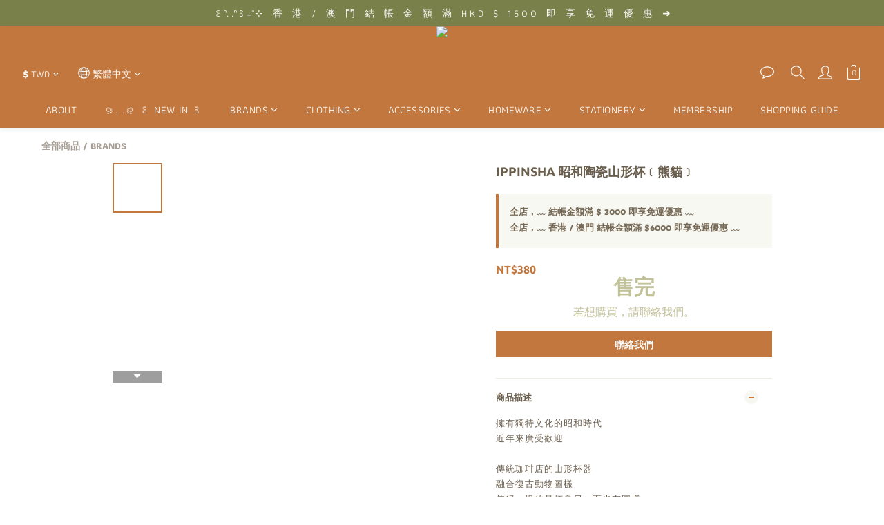

--- FILE ---
content_type: application/javascript
request_url: https://cdn.shoplytics.com/js/shoplytics-tracker/latest/shoplytics-tracker.js
body_size: 10126
content:
(function(){'use strict';var e;function t(e,t){var n=Object.keys(e);if(Object.getOwnPropertySymbols){var r=Object.getOwnPropertySymbols(e);t&&(r=r.filter((function(t){return Object.getOwnPropertyDescriptor(e,t).enumerable}))),n.push.apply(n,r)}return n}function n(e){for(var n=1;n<arguments.length;n++){var o=null!=arguments[n]?arguments[n]:{};n%2?t(Object(o),!0).forEach((function(t){r(e,t,o[t])})):Object.getOwnPropertyDescriptors?Object.defineProperties(e,Object.getOwnPropertyDescriptors(o)):t(Object(o)).forEach((function(t){Object.defineProperty(e,t,Object.getOwnPropertyDescriptor(o,t))}))}return e}function r(e,t,n){return(t=function(e){var t=function(e,t){if('object'!=typeof e||!e)return e;var n=e[Symbol.toPrimitive];if(void 0!==n){var r=n.call(e,'string');if('object'!=typeof r)return r;throw new TypeError('@@toPrimitive must return a primitive value.')}return String(e)}(e);return'symbol'==typeof t?t:String(t)}(t))in e?Object.defineProperty(e,t,{value:n,enumerable:!0,configurable:!0,writable:!0}):e[t]=n,e}console;var o=new Uint8Array(16);function i(){if(!e&&!(e='undefined'!=typeof crypto&&crypto.getRandomValues&&crypto.getRandomValues.bind(crypto)))throw new Error('crypto.getRandomValues() not supported. See https://github.com/uuidjs/uuid#getrandomvalues-not-supported');return e(o)}for(var a=[],c=0;c<256;++c)a.push((c+256).toString(16).slice(1));var u={randomUUID:'undefined'!=typeof crypto&&crypto.randomUUID&&crypto.randomUUID.bind(crypto)};function s(e,t,n){if(u.randomUUID&&!t&&!e)return u.randomUUID();var r=(e=e||{}).random||(e.rng||i)();if(r[6]=15&r[6]|64,r[8]=63&r[8]|128,t){n=n||0;for(var o=0;o<16;++o)t[n+o]=r[o];return t}return function(e){var t=arguments.length>1&&void 0!==arguments[1]?arguments[1]:0;return a[e[t+0]]+a[e[t+1]]+a[e[t+2]]+a[e[t+3]]+'-'+a[e[t+4]]+a[e[t+5]]+'-'+a[e[t+6]]+a[e[t+7]]+'-'+a[e[t+8]]+a[e[t+9]]+'-'+a[e[t+10]]+a[e[t+11]]+a[e[t+12]]+a[e[t+13]]+a[e[t+14]]+a[e[t+15]]}(r)}function d(e){for(var t=1;t<arguments.length;t++){var n=arguments[t];for(var r in n)e[r]=n[r]}return e}var l,p,f=function e(t,n){function r(e,r,o){if('undefined'!=typeof document){'number'==typeof(o=d({},n,o)).expires&&(o.expires=new Date(Date.now()+864e5*o.expires)),o.expires&&(o.expires=o.expires.toUTCString()),e=encodeURIComponent(e).replace(/%(2[346B]|5E|60|7C)/g,decodeURIComponent).replace(/[()]/g,escape);var i='';for(var a in o)o[a]&&(i+='; '+a,!0!==o[a]&&(i+='='+o[a].split(';')[0]));return document.cookie=e+'='+t.write(r,e)+i}}return Object.create({set:r,get:function(e){if('undefined'!=typeof document&&(!arguments.length||e)){for(var n=document.cookie?document.cookie.split('; '):[],r={},o=0;o<n.length;o++){var i=n[o].split('='),a=i.slice(1).join('=');try{var c=decodeURIComponent(i[0]);if(r[c]=t.read(a,c),e===c)break}catch(e){}}return e?r[e]:r}},remove:function(e,t){r(e,'',d({},t,{expires:-1}))},withAttributes:function(t){return e(this.converter,d({},this.attributes,t))},withConverter:function(t){return e(d({},this.converter,t),this.attributes)}},{attributes:{value:Object.freeze(n)},converter:{value:Object.freeze(t)}})}({read:function(e){return'"'===e[0]&&(e=e.slice(1,-1)),e.replace(/(%[\dA-F]{2})+/gi,decodeURIComponent)},write:function(e){return encodeURIComponent(e).replace(/%(2[346BF]|3[AC-F]|40|5[BDE]|60|7[BCD])/g,decodeURIComponent)}},{path:'/'}),m=function(e){var t=!1;try{t=void 0!==window[e]}catch(e){}return t||'"'.concat(e,'" is unavailable'),t},v=m('localStorage'),h=m('sessionStorage'),g=navigator.cookieEnabled,b='_spt',y='r',w=function(e,t){var o,i,a,c,u,d,l,p,m,w,k,O,j=(t||{}).register;'scope => '.concat(e,', config =>'),Object.defineProperty(this,'s',{value:e,writable:!1}),this.i=n(n(n({},r({},'distinct_id',function(e,t){if(g)return f.get(e,void 0)}(b)||function(e){if(v)return localStorage.getItem(e)}(b)||function(e){if(h)return sessionStorage.getItem(e)}(b)||(O=s().replace(/-/g,''),function(e,t,n){g&&f.set(e,t,void 0)}(b,O),function(e,t){v&&localStorage.setItem(e,t)}(b,O),function(e,t){h&&sessionStorage.setItem(e,t)}(b,O),O))),(w=(m=window.screen).width,k=m.height,{is_mobile:(p=null!==(d=null===(l=navigator)||void 0===l?void 0:l.userAgent)&&void 0!==d?d:'',/(android|bb\d+|meego).+mobile|avantgo|bada\/|blackberry|blazer|compal|elaine|fennec|hiptop|iemobile|ip(hone|od)|iris|kindle|lge |maemo|midp|mmp|mobile.+firefox|netfront|opera m(ob|in)i|palm( os)?|phone|p(ixi|re)\/|plucker|pocket|psp|series(4|6)0|symbian|treo|up\.(browser|link)|vodafone|wap|windows ce|xda|xiino/i.test(p)||/1207|6310|6590|3gso|4thp|50[1-6]i|770s|802s|a wa|abac|ac(er|oo|s\-)|ai(ko|rn)|al(av|ca|co)|amoi|an(ex|ny|yw)|aptu|ar(ch|go)|as(te|us)|attw|au(di|\-m|r |s )|avan|be(ck|ll|nq)|bi(lb|rd)|bl(ac|az)|br(e|v)w|bumb|bw\-(n|u)|c55\/|capi|ccwa|cdm\-|cell|chtm|cldc|cmd\-|co(mp|nd)|craw|da(it|ll|ng)|dbte|dc\-s|devi|dica|dmob|do(c|p)o|ds(12|\-d)|el(49|ai)|em(l2|ul)|er(ic|k0)|esl8|ez([4-7]0|os|wa|ze)|fetc|fly(\-|_)|g1 u|g560|gene|gf\-5|g\-mo|go(\.w|od)|gr(ad|un)|haie|hcit|hd\-(m|p|t)|hei\-|hi(pt|ta)|hp( i|ip)|hs\-c|ht(c(\-| |_|a|g|p|s|t)|tp)|hu(aw|tc)|i\-(20|go|ma)|i230|iac( |\-|\/)|ibro|idea|ig01|ikom|im1k|inno|ipaq|iris|ja(t|v)a|jbro|jemu|jigs|kddi|keji|kgt( |\/)|klon|kpt |kwc\-|kyo(c|k)|le(no|xi)|lg( g|\/(k|l|u)|50|54|\-[a-w])|libw|lynx|m1\-w|m3ga|m50\/|ma(te|ui|xo)|mc(01|21|ca)|m\-cr|me(rc|ri)|mi(o8|oa|ts)|mmef|mo(01|02|bi|de|do|t(\-| |o|v)|zz)|mt(50|p1|v )|mwbp|mywa|n10[0-2]|n20[2-3]|n30(0|2)|n50(0|2|5)|n7(0(0|1)|10)|ne((c|m)\-|on|tf|wf|wg|wt)|nok(6|i)|nzph|o2im|op(ti|wv)|oran|owg1|p800|pan(a|d|t)|pdxg|pg(13|\-([1-8]|c))|phil|pire|pl(ay|uc)|pn\-2|po(ck|rt|se)|prox|psio|pt\-g|qa\-a|qc(07|12|21|32|60|\-[2-7]|i\-)|qtek|r380|r600|raks|rim9|ro(ve|zo)|s55\/|sa(ge|ma|mm|ms|ny|va)|sc(01|h\-|oo|p\-)|sdk\/|se(c(\-|0|1)|47|mc|nd|ri)|sgh\-|shar|sie(\-|m)|sk\-0|sl(45|id)|sm(al|ar|b3|it|t5)|so(ft|ny)|sp(01|h\-|v\-|v )|sy(01|mb)|t2(18|50)|t6(00|10|18)|ta(gt|lk)|tcl\-|tdg\-|tel(i|m)|tim\-|t\-mo|to(pl|sh)|ts(70|m\-|m3|m5)|tx\-9|up(\.b|g1|si)|utst|v400|v750|veri|vi(rg|te)|vk(40|5[0-3]|\-v)|vm40|voda|vulc|vx(52|53|60|61|70|80|81|83|85|98)|w3c(\-| )|webc|whit|wi(g |nc|nw)|wmlb|wonu|x700|yas\-|your|zeto|zte\-/i.test(p.substring(0,4))),screen_width:w,screen_height:k,tz_identifier:null===(u=Intl)||void 0===u||null===(u=u.DateTimeFormat())||void 0===u||null===(u=u.resolvedOptions())||void 0===u?void 0:u.timeZone})),(i=(o=window.location).pathname,a=o.origin,c=o.search,{url_path:i,http_referer:document.referrer,http_domain:a,http_search:c})),this[y]=n({},j)},k=function(e,t){Object.keys(t).forEach((function(n){e(t[n],n)}))},O=function(e){return'function'==typeof e},j='POST',S=(l=function(e,t){var n=e;n&&(Array.isArray(n)||(n=[n]),k((function(e){O(e)&&e(t)}),n))},function(){try{l.apply(void 0,arguments)}catch(e){}}),x=function(e,t){var n=t||{},r=n.method,o=void 0===r?j:r,i=n.timeout,a=void 0===i?2e3:i,c=n.headers,u=void 0===c?{}:c,s=n.data,d=function(){var e={queue:[]},t={then:function(n){return e.queue.push(n),t},catch:function(n){return e.catch=n,t},finally:function(n){return e.finally=n,t}};return{handler:e,handlerSetter:t}}(),l=d.handler,p=d.handlerSetter,f=function(e){S(l.catch,e.type),S(l.finally)},m=new XMLHttpRequest;return m.open(o,'function'==typeof e?e():e,!0),k((function(e,t){m.setRequestHeader(t,e)}),u),m.withCredentials=!0,m.timeout=a,m.onload=function(e){if(200===m.status){var t=e.srcElement||e.target,n=JSON.parse(t.response);S(l.queue,n)}else S(l.catch,e);S(l.finally)},m.onerror=f,m.onabort=f,m.ontimeout=f,m.send('function'==typeof s?s():s),p},_=function(e,t){var n=(t||{}).data;return new Promise((function(t,r){try{var o=O(e)?e():e,i='function'==typeof n?n():n,a=new Blob([i],{type:'application/json'});navigator.sendBeacon(o,a)?t(i):r(new Error('Failed to send beacon'))}catch(e){r(e)}}))},P=(p=function(){var e=arguments.length>0&&void 0!==arguments[0]?arguments[0]:{},t=e.method,n=void 0===t?j:t,r=e.useBeacon;return'POST'===n&&void 0!==r&&r?_:x},function(e,t){var n=t||{},r=n.method,o=void 0===r?j:r,i=n.timeout,a=void 0===i?2e3:i,c=n.headers,u=n.data;return p(t)(e,{method:o,timeout:a,headers:c,data:u})}),C=['event_data','data'],I=function(e,t){var r=(arguments.length>2&&void 0!==arguments[2]?arguments[2]:{}).useBeacon,o=void 0!==r&&r,i=function(e,t){var r=arguments.length>2&&void 0!==arguments[2]?arguments[2]:{},o=r.event_data,i=r.data,a=function(e,t){if(null==e)return{};var n,r,o=function(e,t){if(null==e)return{};var n,r,o={},i=Object.keys(e);for(r=0;r<i.length;r++)n=i[r],t.indexOf(n)>=0||(o[n]=e[n]);return o}(e,t);if(Object.getOwnPropertySymbols){var i=Object.getOwnPropertySymbols(e);for(r=0;r<i.length;r++)n=i[r],t.indexOf(n)>=0||Object.prototype.propertyIsEnumerable.call(e,n)&&(o[n]=e[n])}return o}(r,C);return n(n(n(n({event_ts:(new Date).getTime(),scope:e.s},e.i),e[y]),a),{},{event_name:t,event_data:o||i||'{}'})}(this,e,t);if(function(e){return Boolean((null==e?void 0:e.scope)&&(null==e?void 0:e.merchant_id))}(i)){var a=function(e,t,r){return o=r,{url:'https://events.shoplytics.com/api/v2/event/web',headers:{Accept:'application/json','Content-Type':'application/json'},data:function(){return JSON.stringify(function(){return n(n({},arguments.length>0&&void 0!==arguments[0]?arguments[0]:{}),{},{client_sent_ts:(new Date).getTime()})}(function(e){var t={};return k((function(e,n){[null,void 0,'null','undefined',''].includes(e)||(t[n]=e)}),e),t}(o)))}};var o}(0,0,i),c=a.url,u=a.headers,s=a.data;P(c,{method:'POST',headers:u,data:s,useBeacon:o}).then((function(e){})).catch((function(e){}))}else'The data is invalid on "'.concat(e,' (event)" in "').concat(i.scope,' (scope)"')},U=Object.freeze({__proto__:null,init:w,register:function(e){var t=this;k((function(e,n){void 0===e?delete t[y][n]:t[y][n]=e}),e)},track:function(e,t){I.call(this,e,t,{useBeacon:'ProductClick'===e||'RecommendItem'===e||'AnnouncementBarClick'===e||'BreadCrumbClick'===e||'SearchProductIconClick'===e||'MenuClick'===e||'MemberLoginSucceed'===e||'MemberSignUpSucceed'===e})}}),D=function(e,t,n){var r=this.s;if(r&&'init'!==e){var o=U[e];o&&'function'==typeof o?o.apply(this,[t,n]):'The method "'.concat(e,'" is not exist.')}else r||'init'!==e||w.apply(this,[t,n])};try{!function(e){var t='shoplytics',n=e[t]||D;e[t]=n,(n.q||[]).forEach((function(e){D.apply(n,e)})),delete n.q,Object.defineProperty(n,'exec',{value:D,writable:!1})}(window)}catch(e){}})();
